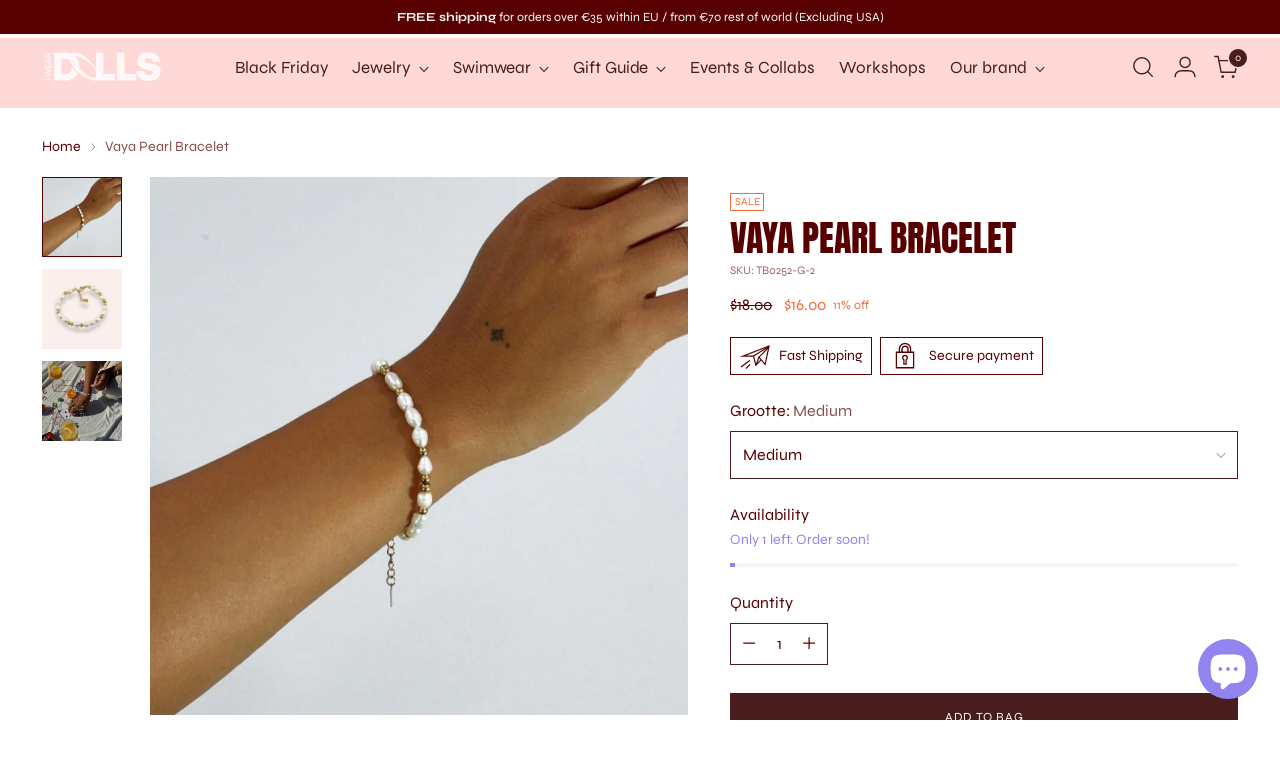

--- FILE ---
content_type: text/css
request_url: https://iweardolls.com/cdn/shop/t/25/assets/custom.css?v=181174497982056613941763034067
body_size: -437
content:
:root{--font-heading: Anton-Regular;--font-heading-weight: regular;--font-heading-style: unset}.header{padding-top:4px!important;padding-bottom:4px!important;height:auto!important;margin-bottom:0!important}.header .header__heading,.header .header__heading-logo,.header .header__heading-logo img{max-height:40px!important;height:auto!important;margin-bottom:0!important;padding-bottom:0!important}.header__icons,.header__inline-menu,.header__menu-item{margin-bottom:0!important;padding-bottom:0!important;line-height:1.2!important}
/*# sourceMappingURL=/cdn/shop/t/25/assets/custom.css.map?v=181174497982056613941763034067 */


--- FILE ---
content_type: image/svg+xml
request_url: https://iweardolls.com/cdn/shop/files/IWD__LOGO_FEF8F8.svg?v=1751878954&width=150
body_size: 1241
content:
<svg viewBox="0 0 1080 306.07" xmlns="http://www.w3.org/2000/svg" data-name="Laag 1" id="Laag_1">
  <defs>
    <style>
      .cls-1 {
        fill: #fef8f8;
        stroke-width: 0px;
      }
    </style>
  </defs>
  <g>
    <path d="M320.89,83.1c-5.8-10.34-12.98-19.41-21.48-27.22-6.89-6.43-14.7-11.94-23.37-16.65-4.88-2.64-9.99-4.94-15.28-6.89-15.91-5.92-33.88-8.9-53.87-8.9h-98.2v251.81h98.2c25.96,0,48.7-5.46,68.22-16.48,19.53-10.97,34.69-26.13,45.42-45.42.63-1.15,1.26-2.3,1.84-3.45-27.68-20.9-44.05-44.16-53.81-63.86.06.63.06,1.26.06,1.9,0,15.68-2.41,28.71-7.18,39.11-4.77,10.45-12.06,18.2-21.76,23.32-9.71,5.17-21.88,7.75-36.64,7.75h-28.02V80.63h28.02c14.53,0,26.59,2.53,36.29,7.52,5.86,3.04,10.85,7.01,14.99,11.83l.23.23v.06h.06c2.58,3.1,4.77,6.55,6.66,10.34,2.24,4.59,3.96,9.71,5.17,15.33.11.46.23.98.34,1.44v.11c6.6,11.89,14.59,23.6,23.66,35.03,1.38,1.67,2.64,3.27,3.96,4.88,1.72,2.07,3.39,4.08,5.11,6.09,1.72,1.95,3.45,3.9,5.17,5.8,1.15,1.21,2.24,2.41,3.39,3.62,6.14,6.6,12.35,12.69,18.43,18.2,0-.06.06-.11.06-.17,5-11.89,8.1-24.64,9.42-38.3.46-4.82.69-9.71.69-14.7,0-24.52-5.28-46.17-15.79-64.83Z" class="cls-1"></path>
    <path d="M552.37,215.3V23.44h-66.27v251.81h172.16v-59.95h-105.89Z" class="cls-1"></path>
    <path d="M742.11,215.3V23.44h-66.33v251.81h172.22v-59.95h-105.89Z" class="cls-1"></path>
    <path d="M1049.63,148.85c-11.66-11.14-28.71-18.89-51.17-23.32l-48.75-9.48c-4.42-.98-8.56-2.3-12.29-4.08-3.73-1.72-6.72-3.96-8.96-6.66-2.18-2.64-3.33-5.86-3.33-9.65,0-4.65,1.32-8.79,3.9-12.4,2.53-3.62,6.14-6.49,10.85-8.61,4.65-2.12,10.28-3.16,16.83-3.16,7.47,0,14.01,1.55,19.64,4.54,5.63,3.04,10.16,7.41,13.67,12.98,3.5,5.63,5.51,12.29,5.97,20.04h66.96c-1.15-18.26-6.49-34-15.91-47.2-9.48-13.21-21.99-23.43-37.56-30.67-15.56-7.24-33.36-10.91-53.46-10.91-18.95,0-35.78,3.45-50.54,10.22-14.7,6.78-26.3,16.19-34.69,28.2-8.44,12.06-12.63,25.9-12.63,41.58,0,10.05,1.61,19.12,4.71,27.16,3.16,8.1,7.75,15.1,13.72,21.08,5.92,5.92,13.04,10.91,21.19,14.87,8.21,3.96,17.29,6.89,27.33,8.79l45.94,8.73c7.52,1.44,13.67,4.08,18.43,7.92s7.18,8.44,7.18,13.84-1.55,9.59-4.71,13.32c-3.16,3.73-7.58,6.55-13.15,8.44-5.63,1.84-12.29,2.81-19.98,2.81-13.55,0-24.18-3.56-31.76-10.57-7.58-7.01-11.66-16.48-12.12-28.37h-66.96c1.61,18.43,7.18,34.46,16.65,48.01,9.48,13.55,22.34,24.06,38.59,31.41,16.25,7.35,35.2,11.03,56.97,11.03s40.95-3.56,56.79-10.68c15.91-7.12,28.25-17.11,37.04-29.98,8.73-12.86,13.15-27.97,13.15-45.25,0-18.2-5.86-32.91-17.57-43.99Z" class="cls-1"></path>
  </g>
  <g>
    <path d="M448.83,248.26c1.03.4,2.01.86,3.04,1.26,6.6,1.38,13.04,2.01,19.24,1.55-6.6.29-14.07-.69-22.28-2.81ZM465.54,140.13c-2.24-2.7-4.65-5.46-7.06-8.15-.11-.17-.29-.34-.46-.57-5-5.51-10.22-11.14-15.79-16.71,2.24,2.35,4.48,4.71,6.72,7.06,6.66,7.18,13.09,14.59,19.18,22.28-.86-1.32-1.72-2.64-2.58-3.9Z" class="cls-1"></path>
    <g>
      <path d="M465.54,140.13c-.4-.57-.69-1.09-1.15-1.61-1.9-2.18-3.85-4.36-5.92-6.55-.11-.17-.29-.34-.46-.57-2.99-3.22-6.03-6.49-9.07-9.65,6.66,7.18,13.09,14.59,19.18,22.28-.86-1.32-1.72-2.64-2.58-3.9Z" class="cls-1"></path>
      <path d="M446.71,247.28c.69.34,1.44.69,2.12.98,1.03.4,2.01.86,3.04,1.26,6.6,1.38,13.04,2.01,19.24,1.55.57-.06,1.15-.06,1.72-.11,4.31-.46,8.44-1.44,12.29-3.16-11.89,4.82-25.38,3.56-38.42-.52ZM465.54,140.13c-.4-.57-.69-1.09-1.15-1.61-1.9-2.18-3.85-4.36-5.92-6.55-.11-.17-.29-.34-.46-.57-5-5.51-10.22-11.14-15.79-16.71,2.24,2.35,4.48,4.71,6.72,7.06,6.66,7.18,13.09,14.59,19.18,22.28-.86-1.32-1.72-2.64-2.58-3.9Z" class="cls-1"></path>
      <path d="M517.11,225.81c-5.8-21.94-17.06-42.04-31.01-60.93-6.72-9.07-14.07-17.8-21.71-26.36.46.52.75,1.03,1.15,1.61.86,1.26,1.72,2.58,2.58,3.9-6.09-7.7-12.52-15.1-19.18-22.28-2.24-2.35-4.48-4.71-6.72-7.06,5.57,5.57,10.8,11.2,15.79,16.71.17.23.34.4.46.57,2.07,2.18,4.02,4.36,5.92,6.55-22.74-33.42-52.14-63.69-88.61-87.75-26.01-17.06-50.54-25.21-70.69-25.9-17.86-3.56-33.71-1.15-44.33,7.47-9.48,7.58-14.76,20.04-13.55,37.5,1.03,9.88,3.45,19.98,7.12,30.15.06.29.17.57.29.86,3.22,8.84,7.29,17.74,12.17,26.53v.11c6.6,11.89,14.59,23.6,23.66,35.03,1.38,1.67,2.64,3.27,3.96,4.88,1.72,2.07,3.39,4.08,5.11,6.09,1.72,1.95,3.45,3.9,5.17,5.8,1.15,1.21,2.24,2.41,3.39,3.62,5.92,6.2,12.06,12.29,18.49,18.03,17.23,15.73,36.12,29.86,55.65,41.52.06.06.11.11.17.11.11.06.23.11.34.17l.06.06c19.47,11.54,39.51,20.62,59.03,26.36,15.73,4.77,31.3,6.2,44.28,3.96,22.63-3.9,37.27-19.07,31.01-47.32ZM497.13,235.68c-1.9,4.71-5.17,8.5-9.76,11.14-.4.23-.86.46-1.26.63-3.79,2.01-8.27,3.16-13.27,3.5-.57.06-1.15.06-1.72.11-6.2.46-12.63-.17-19.24-1.55-1.03-.4-2.01-.86-3.04-1.26-.69-.29-1.44-.63-2.12-.98-15.1-4.65-29.63-12.98-40.72-19.81-25.38-16.71-47.61-37.38-66.16-60.01-1.32-1.61-2.64-3.22-3.85-4.82-13.55-17.06-24.98-35.09-34.23-53.41-5.97-12.98-18.72-42.38-6.83-52.14,1.38-.52,2.93-.92,4.48-1.21,17.46-2.99,43.82,9.71,59.15,17,48.75,25.55,94.58,61.16,123.35,104.34,1.32,2.18,2.76,4.54,4.19,7.01,10.8,19.18,21.88,46.8,2.7,61.56,3.85-2.81,6.6-6.26,8.33-10.11Z" class="cls-1"></path>
    </g>
  </g>
  <path d="M266.44,125.94c8.21,15.28,17.86,29.06,27.97,41.46-10.74-12.92-20.1-26.36-27.62-39.91v-.11c-4.88-8.79-8.96-17.69-12.17-26.53-.06-.29-.06-.46-.06-.57h.06c3.45,8.96,7.41,17.51,11.83,25.67Z" class="cls-1"></path>
  <g>
    <path d="M82.44,269.19H27.76v-7.94h54.68v7.94Z" class="cls-1"></path>
    <path d="M82.44,223.09l-54.68,15.87v-8.32l41.35-11.5-41.31-11.51-.04-8.35,41.35-11.51-41.35-11.5v-8.36l54.68,15.91v7.9l-40.89,11.73,40.89,11.73v7.9Z" class="cls-1"></path>
    <path d="M82.44,161.59H27.76v-34.93h7.48v27h15.34v-22.44h7.48v22.44h16.9v-27h7.48v34.93Z" class="cls-1"></path>
    <path d="M82.44,121.34l-54.68-17.77v-11.43l54.68-17.77v8.24l-49.89,16.36v-2.05l49.89,16.17v8.24ZM70.11,112.11h-7.44v-28.56h7.44v28.56Z" class="cls-1"></path>
    <path d="M82.44,67.54H27.76v-22.1c0-.53.02-1.19.06-1.97.03-.79.12-1.53.25-2.24.48-3.04,1.51-5.57,3.11-7.61,1.59-2.04,3.61-3.57,6.03-4.58,2.43-1.02,5.11-1.52,8.05-1.52,4.35,0,8.1,1.12,11.26,3.34s5.12,5.57,5.91,10.02l.38,3.23v15.49h19.63v7.94ZM55.29,59.6v-13.86c0-.5-.02-1.07-.08-1.69-.04-.62-.13-1.21-.26-1.77-.38-1.62-1.08-2.93-2.11-3.91-1.02-.99-2.2-1.69-3.55-2.13-1.34-.43-2.68-.64-4.02-.64s-2.68.21-4.01.64-2.51,1.14-3.53,2.13c-1.03.99-1.73,2.29-2.11,3.91-.15.56-.25,1.14-.3,1.77-.05.62-.08,1.18-.08,1.69v13.86h20.05ZM82.44,35.57l-22.25,10.78-2.05-8.01,24.3-11.85v9.07Z" class="cls-1"></path>
  </g>
</svg>

--- FILE ---
content_type: image/svg+xml
request_url: https://iweardolls.com/cdn/shop/files/IWD__LOGO_FAD8DE.svg?v=1751878954&width=150
body_size: 1501
content:
<svg viewBox="0 0 1080 306.07" xmlns="http://www.w3.org/2000/svg" data-name="Laag 1" id="Laag_1">
  <defs>
    <style>
      .cls-1 {
        fill: #fad8de;
        stroke-width: 0px;
      }
    </style>
  </defs>
  <g>
    <path d="M320.89,83.1c-5.8-10.34-12.98-19.41-21.48-27.22-6.89-6.43-14.7-11.94-23.37-16.65-4.88-2.64-9.99-4.94-15.28-6.89-15.91-5.92-33.88-8.9-53.87-8.9h-98.2v251.81h98.2c25.96,0,48.7-5.46,68.22-16.48,19.53-10.97,34.69-26.13,45.42-45.42.63-1.15,1.26-2.3,1.84-3.45-27.68-20.9-44.05-44.16-53.81-63.86.06.63.06,1.26.06,1.9,0,15.68-2.41,28.71-7.18,39.11-4.77,10.45-12.06,18.2-21.76,23.32-9.71,5.17-21.88,7.75-36.64,7.75h-28.02V80.63h28.02c14.53,0,26.59,2.53,36.29,7.52,5.86,3.04,10.85,7.01,14.99,11.83l.23.23v.06h.06c2.58,3.1,4.77,6.55,6.66,10.34,2.24,4.59,3.96,9.71,5.17,15.33.11.46.23.98.34,1.44v.11c6.6,11.89,14.59,23.6,23.66,35.03,1.38,1.67,2.64,3.27,3.96,4.88,1.72,2.07,3.39,4.08,5.11,6.09,1.72,1.95,3.45,3.9,5.17,5.8,1.15,1.21,2.24,2.41,3.39,3.62,6.14,6.6,12.35,12.69,18.43,18.2,0-.06.06-.11.06-.17,5-11.89,8.1-24.64,9.42-38.3.46-4.82.69-9.71.69-14.7,0-24.52-5.28-46.17-15.79-64.83Z" class="cls-1"></path>
    <path d="M552.37,215.3V23.44h-66.27v251.81h172.16v-59.95h-105.89Z" class="cls-1"></path>
    <path d="M742.11,215.3V23.44h-66.33v251.81h172.22v-59.95h-105.89Z" class="cls-1"></path>
    <path d="M1049.63,148.85c-11.66-11.14-28.71-18.89-51.17-23.32l-48.75-9.48c-4.42-.98-8.56-2.3-12.29-4.08-3.73-1.72-6.72-3.96-8.96-6.66-2.18-2.64-3.33-5.86-3.33-9.65,0-4.65,1.32-8.79,3.9-12.4,2.53-3.62,6.14-6.49,10.85-8.61,4.65-2.12,10.28-3.16,16.83-3.16,7.47,0,14.01,1.55,19.64,4.54,5.63,3.04,10.16,7.41,13.67,12.98,3.5,5.63,5.51,12.29,5.97,20.04h66.96c-1.15-18.26-6.49-34-15.91-47.2-9.48-13.21-21.99-23.43-37.56-30.67-15.56-7.24-33.36-10.91-53.46-10.91-18.95,0-35.78,3.45-50.54,10.22-14.7,6.78-26.3,16.19-34.69,28.2-8.44,12.06-12.63,25.9-12.63,41.58,0,10.05,1.61,19.12,4.71,27.16,3.16,8.1,7.75,15.1,13.72,21.08,5.92,5.92,13.04,10.91,21.19,14.87,8.21,3.96,17.29,6.89,27.33,8.79l45.94,8.73c7.52,1.44,13.67,4.08,18.43,7.92s7.18,8.44,7.18,13.84-1.55,9.59-4.71,13.32c-3.16,3.73-7.58,6.55-13.15,8.44-5.63,1.84-12.29,2.81-19.98,2.81-13.55,0-24.18-3.56-31.76-10.57-7.58-7.01-11.66-16.48-12.12-28.37h-66.96c1.61,18.43,7.18,34.46,16.65,48.01,9.48,13.55,22.34,24.06,38.59,31.41,16.25,7.35,35.2,11.03,56.97,11.03s40.95-3.56,56.79-10.68c15.91-7.12,28.25-17.11,37.04-29.98,8.73-12.86,13.15-27.97,13.15-45.25,0-18.2-5.86-32.91-17.57-43.99Z" class="cls-1"></path>
  </g>
  <g>
    <path d="M448.83,248.26c1.03.4,2.01.86,3.04,1.26,6.6,1.38,13.04,2.01,19.24,1.55-6.6.29-14.07-.69-22.28-2.81ZM465.54,140.13c-2.24-2.7-4.65-5.46-7.06-8.15-.11-.17-.29-.34-.46-.57-5-5.51-10.22-11.14-15.79-16.71,2.24,2.35,4.48,4.71,6.72,7.06,6.66,7.18,13.09,14.59,19.18,22.28-.86-1.32-1.72-2.64-2.58-3.9Z" class="cls-1"></path>
    <g>
      <path d="M465.54,140.13c-.4-.57-.69-1.09-1.15-1.61-1.9-2.18-3.85-4.36-5.92-6.55-.11-.17-.29-.34-.46-.57-2.99-3.22-6.03-6.49-9.07-9.65,6.66,7.18,13.09,14.59,19.18,22.28-.86-1.32-1.72-2.64-2.58-3.9Z" class="cls-1"></path>
      <path d="M446.71,247.28c.69.34,1.44.69,2.12.98,1.03.4,2.01.86,3.04,1.26,6.6,1.38,13.04,2.01,19.24,1.55.57-.06,1.15-.06,1.72-.11,4.31-.46,8.44-1.44,12.29-3.16-11.89,4.82-25.38,3.56-38.42-.52ZM465.54,140.13c-.4-.57-.69-1.09-1.15-1.61-1.9-2.18-3.85-4.36-5.92-6.55-.11-.17-.29-.34-.46-.57-5-5.51-10.22-11.14-15.79-16.71,2.24,2.35,4.48,4.71,6.72,7.06,6.66,7.18,13.09,14.59,19.18,22.28-.86-1.32-1.72-2.64-2.58-3.9Z" class="cls-1"></path>
      <path d="M517.11,225.81c-5.8-21.94-17.06-42.04-31.01-60.93-6.72-9.07-14.07-17.8-21.71-26.36.46.52.75,1.03,1.15,1.61.86,1.26,1.72,2.58,2.58,3.9-6.09-7.7-12.52-15.1-19.18-22.28-2.24-2.35-4.48-4.71-6.72-7.06,5.57,5.57,10.8,11.2,15.79,16.71.17.23.34.4.46.57,2.07,2.18,4.02,4.36,5.92,6.55-22.74-33.42-52.14-63.69-88.61-87.75-26.01-17.06-50.54-25.21-70.69-25.9-17.86-3.56-33.71-1.15-44.33,7.47-9.48,7.58-14.76,20.04-13.55,37.5,1.03,9.88,3.45,19.98,7.12,30.15.06.29.17.57.29.86,3.22,8.84,7.29,17.74,12.17,26.53v.11c6.6,11.89,14.59,23.6,23.66,35.03,1.38,1.67,2.64,3.27,3.96,4.88,1.72,2.07,3.39,4.08,5.11,6.09,1.72,1.95,3.45,3.9,5.17,5.8,1.15,1.21,2.24,2.41,3.39,3.62,5.92,6.2,12.06,12.29,18.49,18.03,17.23,15.73,36.12,29.86,55.65,41.52.06.06.11.11.17.11.11.06.23.11.34.17l.06.06c19.47,11.54,39.51,20.62,59.03,26.36,15.73,4.77,31.3,6.2,44.28,3.96,22.63-3.9,37.27-19.07,31.01-47.32ZM497.13,235.68c-1.9,4.71-5.17,8.5-9.76,11.14-.4.23-.86.46-1.26.63-3.79,2.01-8.27,3.16-13.27,3.5-.57.06-1.15.06-1.72.11-6.2.46-12.63-.17-19.24-1.55-1.03-.4-2.01-.86-3.04-1.26-.69-.29-1.44-.63-2.12-.98-15.1-4.65-29.63-12.98-40.72-19.81-25.38-16.71-47.61-37.38-66.16-60.01-1.32-1.61-2.64-3.22-3.85-4.82-13.55-17.06-24.98-35.09-34.23-53.41-5.97-12.98-18.72-42.38-6.83-52.14,1.38-.52,2.93-.92,4.48-1.21,17.46-2.99,43.82,9.71,59.15,17,48.75,25.55,94.58,61.16,123.35,104.34,1.32,2.18,2.76,4.54,4.19,7.01,10.8,19.18,21.88,46.8,2.7,61.56,3.85-2.81,6.6-6.26,8.33-10.11Z" class="cls-1"></path>
    </g>
  </g>
  <path d="M266.44,125.94c8.21,15.28,17.86,29.06,27.97,41.46-10.74-12.92-20.1-26.36-27.62-39.91v-.11c-4.88-8.79-8.96-17.69-12.17-26.53-.06-.29-.06-.46-.06-.57h.06c3.45,8.96,7.41,17.51,11.83,25.67Z" class="cls-1"></path>
  <g>
    <path d="M82.44,269.19H27.76v-7.94h54.68v7.94Z" class="cls-1"></path>
    <path d="M82.44,223.09l-54.68,15.87v-8.32l41.35-11.5-41.31-11.51-.04-8.35,41.35-11.51-41.35-11.5v-8.36l54.68,15.91v7.9l-40.89,11.73,40.89,11.73v7.9Z" class="cls-1"></path>
    <path d="M82.44,161.59H27.76v-34.93h7.48v27h15.34v-22.44h7.48v22.44h16.9v-27h7.48v34.93Z" class="cls-1"></path>
    <path d="M82.44,121.34l-54.68-17.77v-11.43l54.68-17.77v8.24l-49.89,16.36v-2.05l49.89,16.17v8.24ZM70.11,112.11h-7.44v-28.56h7.44v28.56Z" class="cls-1"></path>
    <path d="M82.44,67.54H27.76v-22.1c0-.53.02-1.19.06-1.97.03-.79.12-1.53.25-2.24.48-3.04,1.51-5.57,3.11-7.61,1.59-2.04,3.61-3.57,6.03-4.58,2.43-1.02,5.11-1.52,8.05-1.52,4.35,0,8.1,1.12,11.26,3.34s5.12,5.57,5.91,10.02l.38,3.23v15.49h19.63v7.94ZM55.29,59.6v-13.86c0-.5-.02-1.07-.08-1.69-.04-.62-.13-1.21-.26-1.77-.38-1.62-1.08-2.93-2.11-3.91-1.02-.99-2.2-1.69-3.55-2.13-1.34-.43-2.68-.64-4.02-.64s-2.68.21-4.01.64-2.51,1.14-3.53,2.13c-1.03.99-1.73,2.29-2.11,3.91-.15.56-.25,1.14-.3,1.77-.05.62-.08,1.18-.08,1.69v13.86h20.05ZM82.44,35.57l-22.25,10.78-2.05-8.01,24.3-11.85v9.07Z" class="cls-1"></path>
  </g>
</svg>

--- FILE ---
content_type: text/javascript; charset=utf-8
request_url: https://iweardolls.com/en-us/products/women-s-bracelet-19.js
body_size: 690
content:
{"id":7337642557632,"title":"Vaya Pearl Bracelet","handle":"women-s-bracelet-19","description":"\u003cp\u003eThis handmade freshwater pearl bracelet features a combination of pearls and gold beads, perfect for adding a touch of flair to any outfit. \u003c\/p\u003e\n\u003cp\u003e\u003cmeta charset=\"utf-8\"\u003e\u003cspan\u003eAll our handmade items are specially made for you and may differ from the product picture. \u003c\/span\u003e\u003c\/p\u003e","published_at":"2022-11-22T09:57:02+01:00","created_at":"2022-08-22T08:33:24+02:00","vendor":"I Wear Dolls","type":"Bracelet","tags":["Bracelets","Chunky","Chunky Chain","Pearls"],"price":1600,"price_min":1600,"price_max":1600,"available":true,"price_varies":false,"compare_at_price":1800,"compare_at_price_min":1800,"compare_at_price_max":1800,"compare_at_price_varies":false,"variants":[{"id":48503535501638,"title":"Small","option1":"Small","option2":null,"option3":null,"sku":"TB0252-G","requires_shipping":true,"taxable":true,"featured_image":null,"available":false,"name":"Vaya Pearl Bracelet - Small","public_title":"Small","options":["Small"],"price":1600,"weight":15,"compare_at_price":1800,"inventory_management":"shopify","barcode":"","requires_selling_plan":false,"selling_plan_allocations":[]},{"id":48503535534406,"title":"Medium","option1":"Medium","option2":null,"option3":null,"sku":"TB0252-G-2","requires_shipping":true,"taxable":true,"featured_image":null,"available":true,"name":"Vaya Pearl Bracelet - Medium","public_title":"Medium","options":["Medium"],"price":1600,"weight":15,"compare_at_price":1800,"inventory_management":"shopify","barcode":"","requires_selling_plan":false,"selling_plan_allocations":[]},{"id":48503535567174,"title":"Large","option1":"Large","option2":null,"option3":null,"sku":"TB0252-G-3","requires_shipping":true,"taxable":true,"featured_image":null,"available":true,"name":"Vaya Pearl Bracelet - Large","public_title":"Large","options":["Large"],"price":1600,"weight":15,"compare_at_price":1800,"inventory_management":"shopify","barcode":"","requires_selling_plan":false,"selling_plan_allocations":[]}],"images":["\/\/cdn.shopify.com\/s\/files\/1\/0597\/3573\/6512\/files\/Chunky_Pearl_Gold_barcelet_1.jpg?v=1732195229","\/\/cdn.shopify.com\/s\/files\/1\/0597\/3573\/6512\/files\/4_4bcdbaaf-d409-4ec5-b62a-f5d163ad02d8.png?v=1733985141","\/\/cdn.shopify.com\/s\/files\/1\/0597\/3573\/6512\/files\/B09EDE0A-2018-4D17-B47C-395C310BDEC9.jpg?v=1733985141"],"featured_image":"\/\/cdn.shopify.com\/s\/files\/1\/0597\/3573\/6512\/files\/Chunky_Pearl_Gold_barcelet_1.jpg?v=1732195229","options":[{"name":"Grootte","position":1,"values":["Small","Medium","Large"]}],"url":"\/en-us\/products\/women-s-bracelet-19","media":[{"alt":null,"id":63282860753222,"position":1,"preview_image":{"aspect_ratio":1.0,"height":965,"width":965,"src":"https:\/\/cdn.shopify.com\/s\/files\/1\/0597\/3573\/6512\/files\/Chunky_Pearl_Gold_barcelet_1.jpg?v=1732195229"},"aspect_ratio":1.0,"height":965,"media_type":"image","src":"https:\/\/cdn.shopify.com\/s\/files\/1\/0597\/3573\/6512\/files\/Chunky_Pearl_Gold_barcelet_1.jpg?v=1732195229","width":965},{"alt":null,"id":63515220541766,"position":2,"preview_image":{"aspect_ratio":1.0,"height":2000,"width":2000,"src":"https:\/\/cdn.shopify.com\/s\/files\/1\/0597\/3573\/6512\/files\/4_4bcdbaaf-d409-4ec5-b62a-f5d163ad02d8.png?v=1733985141"},"aspect_ratio":1.0,"height":2000,"media_type":"image","src":"https:\/\/cdn.shopify.com\/s\/files\/1\/0597\/3573\/6512\/files\/4_4bcdbaaf-d409-4ec5-b62a-f5d163ad02d8.png?v=1733985141","width":2000},{"alt":null,"id":49559840555334,"position":3,"preview_image":{"aspect_ratio":1.0,"height":1102,"width":1102,"src":"https:\/\/cdn.shopify.com\/s\/files\/1\/0597\/3573\/6512\/files\/B09EDE0A-2018-4D17-B47C-395C310BDEC9.jpg?v=1733985141"},"aspect_ratio":1.0,"height":1102,"media_type":"image","src":"https:\/\/cdn.shopify.com\/s\/files\/1\/0597\/3573\/6512\/files\/B09EDE0A-2018-4D17-B47C-395C310BDEC9.jpg?v=1733985141","width":1102}],"requires_selling_plan":false,"selling_plan_groups":[]}